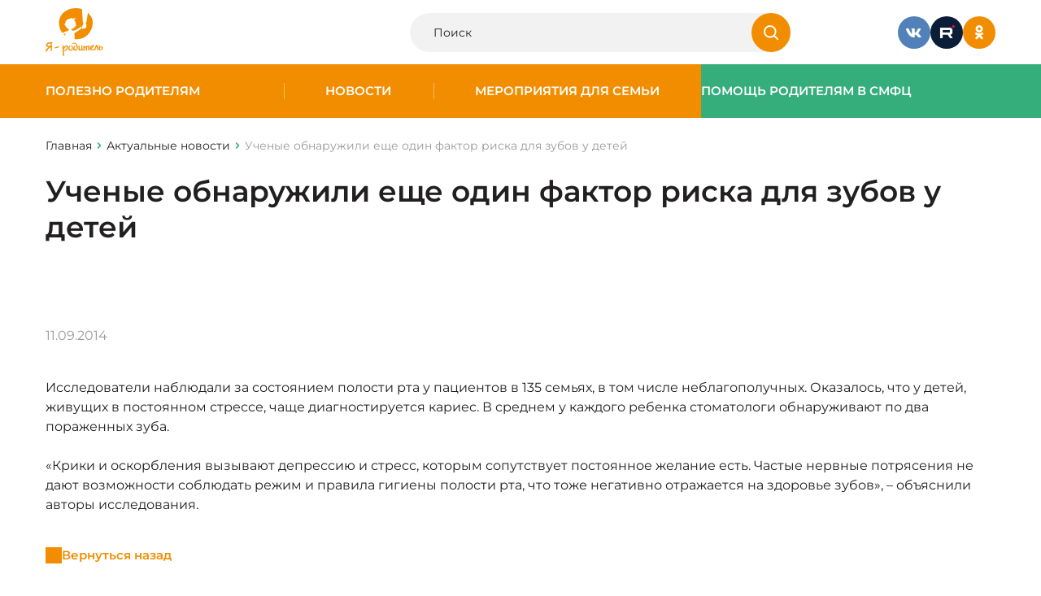

--- FILE ---
content_type: image/svg+xml
request_url: https://www.ya-roditel.ru/bitrix/templates/redesign-2025/images/main/outline.svg
body_size: 369
content:
<svg width="18" height="18" viewBox="0 0 18 18" fill="none" xmlns="http://www.w3.org/2000/svg">
<path fill-rule="evenodd" clip-rule="evenodd" d="M6.96967 12.5303C6.67678 12.2374 6.67678 11.7626 6.96967 11.4697L9.43934 9L6.96967 6.53033C6.67678 6.23744 6.67678 5.76256 6.96967 5.46967C7.26256 5.17678 7.73744 5.17678 8.03033 5.46967L11.0303 8.46967C11.3232 8.76256 11.3232 9.23744 11.0303 9.53033L8.03033 12.5303C7.73744 12.8232 7.26256 12.8232 6.96967 12.5303Z" fill="#36AE7B"/>
</svg>
